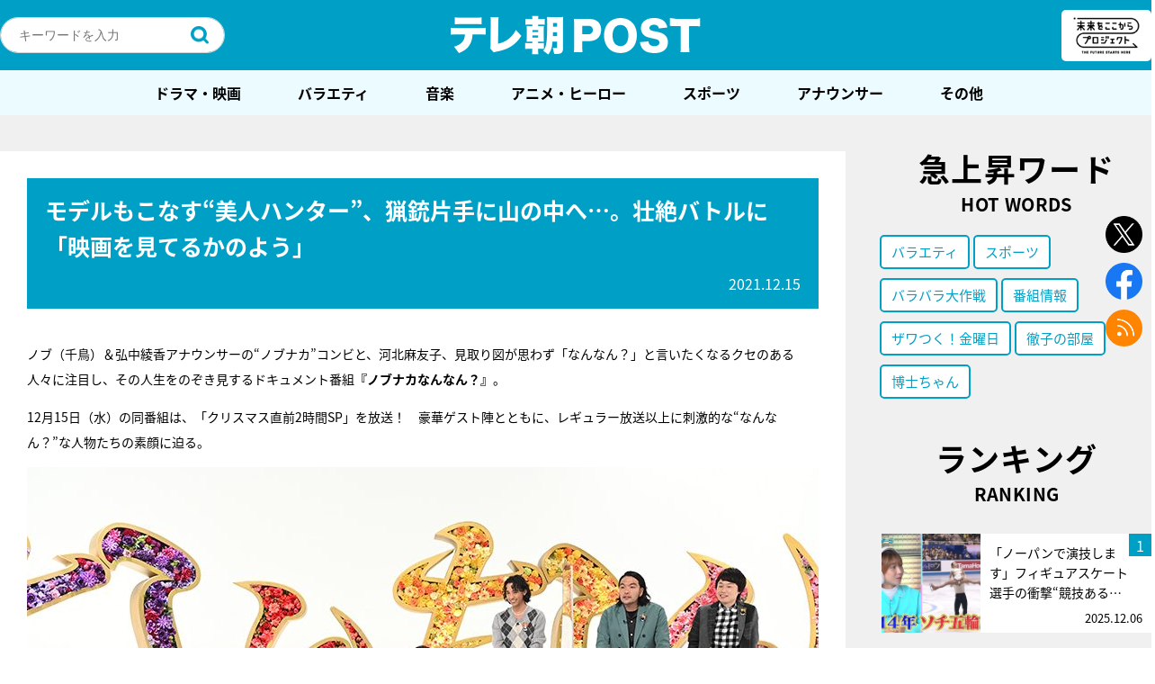

--- FILE ---
content_type: text/html; charset=utf-8
request_url: https://www.google.com/recaptcha/api2/aframe
body_size: 263
content:
<!DOCTYPE HTML><html><head><meta http-equiv="content-type" content="text/html; charset=UTF-8"></head><body><script nonce="i_s15Pe-wxFyo-s6mkl75g">/** Anti-fraud and anti-abuse applications only. See google.com/recaptcha */ try{var clients={'sodar':'https://pagead2.googlesyndication.com/pagead/sodar?'};window.addEventListener("message",function(a){try{if(a.source===window.parent){var b=JSON.parse(a.data);var c=clients[b['id']];if(c){var d=document.createElement('img');d.src=c+b['params']+'&rc='+(localStorage.getItem("rc::a")?sessionStorage.getItem("rc::b"):"");window.document.body.appendChild(d);sessionStorage.setItem("rc::e",parseInt(sessionStorage.getItem("rc::e")||0)+1);localStorage.setItem("rc::h",'1765176391134');}}}catch(b){}});window.parent.postMessage("_grecaptcha_ready", "*");}catch(b){}</script></body></html>

--- FILE ---
content_type: application/javascript; charset=utf-8
request_url: https://fundingchoicesmessages.google.com/f/AGSKWxVJEMgWD7XOfW3cikwyVGz4muunJFqb_wZcys4EgkbnbxgqhCP-UErc8Rzj2ZZrCfxx1yoZALIEZGOQGAp3cdRWTpOPE0kiJH6ZA5uwi_Zkaq_1iGIvqaT37h0gThdSQ9I69sYzl10PrmiMBg4lRXw5BOV_fe2Mzd83u2y7XLf60e7dksLamITLs1Pr/_/i_ads._ads.js._adhoriz.?vmAdID=/sponsored_link.
body_size: -1289
content:
window['25595929-d883-4c4b-ad92-78dae02dd91a'] = true;